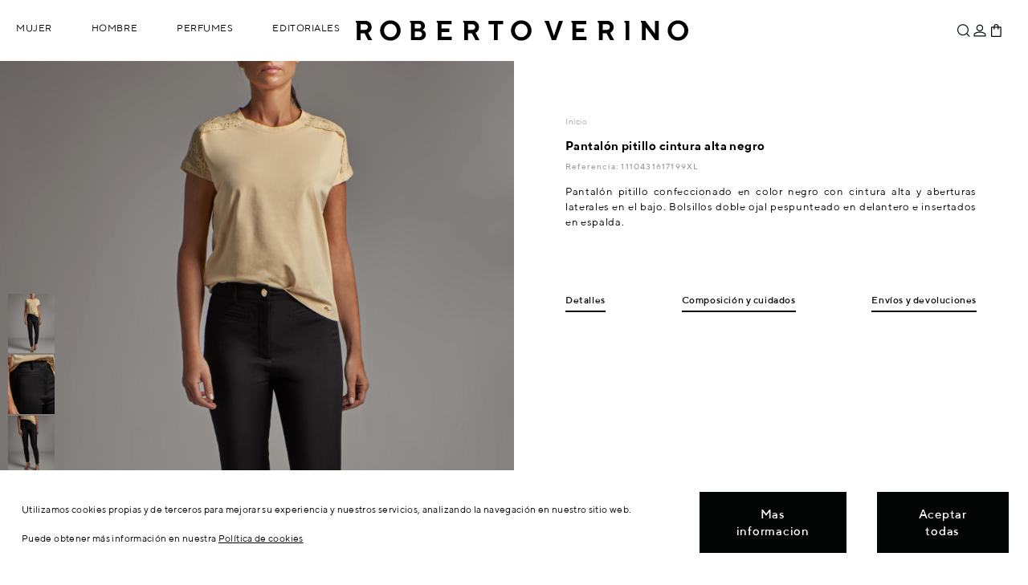

--- FILE ---
content_type: text/html; charset=utf-8
request_url: https://www.robertoverino.com/tienda/cart.php?ajax=true&token=f679c143265c6f19e8deaf17e4d9d07b&_=1762225494983
body_size: 1477
content:

{
"products": [
],

"discounts": [
],

"shippingCost": "0,00 €",
"wrappingCost": "0,00 €",
"nbTotalProducts": "0",
"total": "0,00 €",
"productTotal": "0,00 €",

"hasError" : false,
"removeText" : "Borrar",
"staticToken" : ""
}


--- FILE ---
content_type: text/javascript
request_url: https://www.robertoverino.com/tienda/modules/altiaFooterScripts/GA4/assets/js/gtagGA4.js
body_size: 1967
content:
var GtagGA4 = function () {
    this.init();
};
GtagGA4.prototype = {
    listPages: ["category", "404", "search"],
    pageType: null,
    pageIdentifier: null,
    selectorProductosEnListado: '#product_list > li',
    redirectedToProductPage: null,
    listViewSendedProducts: [],
    init: function () {
        this.pageIdentifier = $('body').attr('id');
        this.detectPageType();
        this.assignActions();
    },
    detectPageType: function () {
        if(this.listPages.includes(this.pageIdentifier)){
            this.pageType = 'list';
            return;
        }
        this.pageType = this.pageIdentifier;
    },
    isProductPage: function () {
        return this.pageType === 'product';
    },
    isCartPage: function () {
        return this.pageType === 'order-opc';
    },
    isListPage: function () {
        return this.pageType === 'list';
    },
    assignActions: function () {
        switch(this.pageType) {
          case 'list':
            this.assignListActions();
            break;
          case 'product':
            this.assignProductActions();
            break;
          case 'order-opc':
            break;
          default:
            // asignar funciones del carrito
        }
    },
    assignListActions: function () {
        var yomismo = this;
        $(this.selectorProductosEnListado).find('a').click(function(e){
            var prod = $(this).data('full-product');
            yomismo.sendEventSelectItem(this, e,  prod);
        });
        yomismo.sendVisibleItemsEvents();
        document.addEventListener('scroll', function () {
            yomismo.sendVisibleItemsEvents();
        }, {
            passive: true
        });
    },
    assignProductActions: function () {
//        this.sendEventViewItem();
        HookCookieAnalisisFunctions.push('trackGA4ItemView');
        oosHookJsTrackClickFunctions.push('trackGA4CartClick');
        
    },
    transformBooleanToGrantedDenied: function (booleanValue){
        var textValue = 'denied';
        if(booleanValue === 1){
            var textValue = 'granted';
        }
        return textValue;
    },
    notifiyConsentChangeEvent: function (analisis, publicidad){
        var analisis = analisis ? 'granted' : 'denied';
        var publicidad = publicidad ? 'granted' : 'denied';
        
        gtag('consent', 'update', {
            'ad_storage': analisis,
            'analytics_storage': publicidad
        });

    },
    sendEventAddToCart: function () {
        if(typeof gaProduct === 'undefined'){
            return;
        }
        gtag('event', 'add_to_cart', {
            currency: 'EUR',
            items: [{
              item_id: gaProduct.id,
              item_name: gaProduct.name,
              coupon: '',
              discount: 0.00,
              affiliation: '',
              item_brand: 'Roberto Verino',
              item_category: gaProduct.category,
              item_variant: $(".color_pick.active").text(),
              price: gaProduct.price,
              currency: 'EUR',
              quantity: 1
            }],
            value: gaProduct.price
          });

    },
    sendEventViewItem: function () {
        if(typeof gaProduct === 'undefined'){
            return;
        }
        var categories = gaProduct.dimension13.split("|");
        while (categories.length < 5) {
            categories.push("");
        }
        
        gtag("event", "view_item", {
            currency: 'EUR',
            items: [{
              item_id: gaProduct.id,
              item_name: gaProduct.name,
//              coupon: '',
//              discount: 0.00,
//              affiliation: '',
              item_brand: 'Roberto Verino',
              item_category: categories[0],
              item_category2: categories[1],
              item_category3: categories[2],
              item_category4: categories[3],
              item_category5: categories[4],
              item_variant: "",
              price: gaProduct.price,
              currency: 'EUR',
              quantity: 1
            }]
          });
    },
    sendEventSearch: function (search) {
        gtag("event", "search", {
              search_term: search
        });
    },
    sendEventSelectItem: function (element, event,  prod) {
        var clickHandler = element.onclick;
        element.onclick = false;
        gtag('event', 'select_item', {
            'item_list_id':     prod.list,
            'item_list_name':   prod.list,
            'items' : [
                {
                    'item_id':          prod.id,
                    'item_name':        prod.name,
                    'quantity':         1,
                    'price':            prod.price,
                    'currency':         'EUR',
                    'index':            prod.position ,
                    'item_brand':       prod.brand,
                    'item_category':    prod.category,
                    'item_list_id':     prod.list,
                    'item_variant':     ""
                }
            ],
            'event_callback': function () {
                clickHandler.call(element, event);
            }
        });
       setTimeout(clickHandler.call(element, event), 250);
    },
    sendVisibleItemsEvents: function(){
        var prods = this.getSendableItems();
        var yomismo = this;
        $(prods).each(function () {
            productData = $(this).data('full-product');
            yomismo.listViewSendedProducts.push(productData.id);
            yomismo.sendEventViewItemList(productData);
        });
    },
    sendEventViewItemList: function(productData){
        
        categories = productData.list.split("|");
        while (categories.length < 5) {
            categories.push("");
        }
        
        gtag("event", "view_item_list", {
            item_list_id: productData.list,
            item_list_name:  productData.list,
            items: [
              {
                item_id: productData.id,
                item_name: productData.name,
                affiliation: productData.brand,
//                coupon: "SUMMER_FUN",
                currency: "EUR",
//                discount: 2.22,
                index: productData.position,
                item_brand: productData.brand,
                item_category: categories[0],
                item_category2: categories[1],
                item_category3: categories[2],
                item_category4: categories[3],
                item_category5: categories[4],
                item_list_id: productData.list,
                item_list_name: productData.list,
                item_variant: "",
                price: productData.price,
                quantity: 1
              }
            ]
          });
    },
    getSendableItems: function(){
        var prods = [];
        var yo = this;
        $(this.selectorProductosEnListado).each(function () {
            if(yo.isSendable(this)){
                prods.push(this);
            }
        });
        return prods;
    },
    isSendable: function(element){
        productData = $(element).data('full-product');
        if(typeof productData === 'undefined'){
            console.log('no hay product data',element);
            return false;
        }
        if(this.listViewSendedProducts.includes(productData.id)){
            return false;
        }
        if(this.isVisible(element)){
            return true;
        }
        return false;
    },
    isVisible: function(element){
        const rect = element.getBoundingClientRect();
        return (
            rect.top >= 0 &&
            rect.left >= 0 &&
            rect.bottom <= (window.innerHeight || document.documentElement.clientHeight) &&
            rect.right <= (window.innerWidth || document.documentElement.clientWidth)

        );
    }
};

//var rv_ga4 = new GtagGA4();
//var trackGA4CartClick = rv_ga4.sendEventAddToCart;
//var trackGA4ItemView = rv_ga4.sendEventViewItem;

--- FILE ---
content_type: image/svg+xml
request_url: https://www.robertoverino.com/skins/rv2/images/icons/arrow2.svg
body_size: 313
content:
<svg width="29" height="29" viewBox="0 0 29 29" fill="none" xmlns="http://www.w3.org/2000/svg">
<mask id="mask0_3359_4048" style="mask-type:alpha" maskUnits="userSpaceOnUse" x="0" y="0" width="29" height="29">
<rect width="29" height="29" fill="#D9D9D9"/>
</mask>
<g mask="url(#mask0_3359_4048)">
<path d="M16.5449 20.8887L15.8121 20.1715L20.9971 14.9865H6.04166V13.964H20.9971L15.8075 8.77436L16.5402 8.05713L22.9583 14.4752L16.5449 20.8887Z" fill="#030404"/>
</g>
</svg>


--- FILE ---
content_type: text/javascript
request_url: https://www.robertoverino.com/tpl/js/comun.js?201617=94
body_size: 5017
content:
jQuery(document).ready(function() {
    var is_open = 0,
//        clickEventType = ((document.ontouchstart !== null) ? 'click' : 'touchstart');
        clickEventType = 'click touchstart';
   

    function close_nav() {
    	jQuery('html').removeClass('nav-js');
        is_open = 0;
       jQuery('#nav-open').removeClass('btn-rotate');
    }

    function open_nav() {
        
    	jQuery('html').addClass('nav-js');
        is_open = 1;
        jQuery('#nav-open').addClass('btn-rotate');
        $('#rvLogin').removeClass('account_expandido');
        $('.buscador_expandido').removeClass('buscador_expandido');
        $('aside nav ul li').removeClass('extendido');
        $('aside .wrapper-menu > nav').each(function(){
            if($(this).children().length > 0 && ($(this).find('#ul_menu_item_shop'))){
                var hasExtendido = false;
                $(this).find('#ul_menu_item_shop > li.parent.menu_item.level_2').each(function(){
                    if($(this).find('li.selected_menu_item').length > 0){
                        $(this).addClass('extendido');
                        hasExtendido = true;
                        return false
                    }
                });
                if(false === hasExtendido){
                $(this).find('ul.menu.tree:first-child > li:first-child').addClass('extendido');
                }
                return false; // breaks
            }
        });
    }

    jQuery('#nav-open').bind(clickEventType, function(e) {
    	e.preventDefault();
        if (is_open === 1) { 
            close_nav();
        } else { 
            open_nav(); 
        }
    });
    $("#rvLogin_movil").click(function(e){
        e.preventDefault();
        $('#rvLogin').toggleClass('account_expandido');
        close_nav(); 
    });
    $("footer .barra.cen nav ul li span.separator").click(function(e){
        var target = $( e.target );
        if ( !target.is( "a" ) ) {
            e.preventDefault();
            $(this).parent().parent().toggleClass('abierto');
        }
    });
    
    //MUNDO VERINO BTN MENU TIENDAS
    var is_open_map = 0;
    function close_nav_map() {
        is_open_map = 0;
        $('.sidebar_stores').removeClass('active');
    }

    function open_nav_map() {
        is_open_map = 1;
        $('.sidebar_stores').addClass('active');
    }
    jQuery('.sidebar_stores > nav > a#nav-open-map').bind(clickEventType, function(e){
        e.preventDefault();
        if (is_open_map === 1){
            //estÃ¡ abierto > lo cerramos
            close_nav_map();
        }
        else{
            //estÃ¡ cerrado > lo abrimos
            open_nav_map();
        }
    });
    $('li.rv_marker > a').click(function(){ 
        close_nav_map();
    });
    
    /* BUSCADOR */
    $("#search_icon").click(function(e){
        e.preventDefault();
        $('#rvLogin').removeClass('account_expandido');
        close_nav();
        $('.megamenu li.extendido').removeClass('extendido');
        $( "#search_query_top").val('');
        if ($('#search_block_top').hasClass('buscador_expandido')) {
            $('*').removeClass('buscador_expandido');
        }else{
            $('#search_block_top, #header_user, #search_icon, #wrappernav .logo').addClass('buscador_expandido'); //
            setTimeout(function(){
                $('#search_query_top').focus();
            },1010);
        }
    });
    $('#close_searchbox').on('click', function(e){
        e.preventDefault();
        $('#search_block_top, #header_user, #search_icon, #wrappernav .logo').removeClass('buscador_expandido');
        $('#search_query_top').val('');
    });
    /* FIN BUSCADOR */
    $('html.rv_full a.iframe').fancybox({
        'type': 'iframe',
        'padding': 22,
        'autoSize': false,
        'scrolling': 'no',
        'autoResize': true,
    });
    $('#log_in').fancybox({
                'type': 'iframe',
                'maxWidth': 990,
                'width': '100%',
                'openEfect': 'fade',
                'fitToView': true,
                'height': 'auto',
                'minHeight': 590,
                'autoSize': true,
                'scrolling': 'no',
                'autoResize': true,
    });
    
    processBannerTop();
    
    var affix_item;
    /* AFFIX MENU */
    resetAffix(false);
    /* FIN AFFIX MENU */
    
    /* prepara el texto alternativo para el banner de gastos de envío */
    tareasGastosEnvio();
    
});//cierre $(document).ready();

$(window).resize(function(){
            processBannerTop();
            $('#nav-open.btn-rotate').trigger('click', function(){});
            assignFooterMenuDismissable();
});
    
function resetAffix(checkPosition){
    var $target = $('#wrappernav.megamenu, #wrapper .top-btn, #content, .logoTopFullWidth'); /* mantener logo fijo en menú */
    var $offsetTop = $("#wrappernav.megamenu .logo");
    var $offsetBottom = $("footer");
    affix_item = $target.affix({
//          offset: {top: $offsetTop.outerHeight(false)}
          offset: {top: "74"}
    });
    if(typeof checkPosition != 'undefined' && checkPosition){
        affix_item.affix('checkPosition');
    }
    $('#add_to_cart').affix({
        offset: {
            bottom: function (element) {
               return (element.bottom = $('footer').outerHeight(true));
            }
        }
    });
    $('.page_menu, .gcontents').affix({
        offset: {
            top: ($('#wrapper aside').outerHeight(true) + $('.gcontent_description').outerHeight(true))
        }
    });
    $('.page_menu .nav').affix({
        offset: {
            top: ($('#wrapper aside').outerHeight(true) + $('.gcontent_description').outerHeight(true)),
            bottom: ($offsetBottom.outerHeight(true) + 235)
        }
    });
    $('#product #pb-right-column').affix({
        offset: {
            top: $offsetTop.outerHeight(false),
            bottom: function (element) {
                return (element.bottom = $('footer').outerHeight(true) + $('.mas-info').outerHeight(true) + 235);
            }
        }
    });
    $('#product  #image-block .thumbnail').affix({
        offset: {
            bottom: function (element) {
                return (element.bottom = $('footer').outerHeight(true) + $('.mas-info').outerHeight(true) + 235);
            }
        }
    });
}

function setCookie(c_name,value,exdays)
{
        var exdate=new Date();
        exdate.setDate(exdate.getDate() + exdays);
        var c_value=escape(value) + ((exdays==null) ? "" : "; expires="+exdate.toUTCString()) + "; SameSite=None; Secure; path=/";
        document.cookie=c_name + "=" + c_value;
}

function readCookie(name) {
        var nameEQ = name + "=";
        var ca = document.cookie.split(';');
        for(var i=0;i < ca.length;i++) {
                var c = ca[i];
                while (c.charAt(0)==' ') c = c.substring(1,c.length);
                if (c.indexOf(nameEQ) == 0) return c.substring(nameEQ.length,c.length);
                }
        return null;
}

function submitAjaxForm($form,$redirect){
    $.ajax({
        url: $form.prop('action'),
        type: 'POST',
        data: $form.serialize()+'&ajax=1',
        success: function(data) {
            if(data.hasError){
//                console.log('try open alert errors');
                alert(data.errors);
            }
            else{
                parent.$.fancybox.close();
                if($redirect){
                    parent.location.href = $form.prop('action');
                }
            }
            return;
        }
    });
}

$(document).ready(function() {
    jQuery("aside nav > ul.menu  li.menu_item.parent > span, aside nav > ul.menu  li.menu_item.parent > a").on('click',function(e){
        var touchable = $('html').hasClass('touch');
        var resolucion = $('html').outerWidth(true);
        if(        touchable
                || resolucion <= 769 
                || ($(this).is('a') && $(this).prop('href') === '#') 
                || (resolucion > 769 && !$(this).hasClass('enlaceMosaico'))
                ) {
            e.preventDefault();
            if(false === $(this).parent().hasClass('level_2')){
                return false;
            }
        }
//        if($(this).hasClass('volver-atras')){
//            $('.volver-atras').removeClass('volver-atras');
//            $(this).parent('li').removeClass('extendido');
//            return false;
//        }
        $('.selected_menu_item').removeClass('selected_menu_item');
        if(!$(this).parent().hasClass('extendido')){
            $('aside nav ul li').removeClass('extendido');
            $(this).parents('li').addClass( 'extendido' );
            $(this).addClass('volver-atras');
        }else{
            $(".extendido").removeClass("extendido");
        }
    });
});

/*Easing*/
jQuery.easing['jswing'] = jQuery.easing['swing'];
jQuery.extend( jQuery.easing,
{
	def: 'easeOutQuad',
	swing: function (x, t, b, c, d) {
		//alert(jQuery.easing.default);
		return jQuery.easing[jQuery.easing.def](x, t, b, c, d);
	},
	easeInQuad: function (x, t, b, c, d) {
		return c*(t/=d)*t + b;
	},
	easeOutQuad: function (x, t, b, c, d) {
		return -c *(t/=d)*(t-2) + b;
	},
	easeInOutQuad: function (x, t, b, c, d) {
		if ((t/=d/2) < 1) return c/2*t*t + b;
		return -c/2 * ((--t)*(t-2) - 1) + b;
	},
	easeInCubic: function (x, t, b, c, d) {
		return c*(t/=d)*t*t + b;
	},
	easeOutCubic: function (x, t, b, c, d) {
		return c*((t=t/d-1)*t*t + 1) + b;
	},
	easeInOutCubic: function (x, t, b, c, d) {
		if ((t/=d/2) < 1) return c/2*t*t*t + b;
		return c/2*((t-=2)*t*t + 2) + b;
	},
	easeInQuart: function (x, t, b, c, d) {
		return c*(t/=d)*t*t*t + b;
	},
	easeOutQuart: function (x, t, b, c, d) {
		return -c * ((t=t/d-1)*t*t*t - 1) + b;
	},
	easeInOutQuart: function (x, t, b, c, d) {
		if ((t/=d/2) < 1) return c/2*t*t*t*t + b;
		return -c/2 * ((t-=2)*t*t*t - 2) + b;
	},
	easeInQuint: function (x, t, b, c, d) {
		return c*(t/=d)*t*t*t*t + b;
	},
	easeOutQuint: function (x, t, b, c, d) {
		return c*((t=t/d-1)*t*t*t*t + 1) + b;
	},
	easeInOutQuint: function (x, t, b, c, d) {
		if ((t/=d/2) < 1) return c/2*t*t*t*t*t + b;
		return c/2*((t-=2)*t*t*t*t + 2) + b;
	},
	easeInSine: function (x, t, b, c, d) {
		return -c * Math.cos(t/d * (Math.PI/2)) + c + b;
	},
	easeOutSine: function (x, t, b, c, d) {
		return c * Math.sin(t/d * (Math.PI/2)) + b;
	},
	easeInOutSine: function (x, t, b, c, d) {
		return -c/2 * (Math.cos(Math.PI*t/d) - 1) + b;
	},
	easeInExpo: function (x, t, b, c, d) {
		return (t==0) ? b : c * Math.pow(2, 10 * (t/d - 1)) + b;
	},
	easeOutExpo: function (x, t, b, c, d) {
		return (t==d) ? b+c : c * (-Math.pow(2, -10 * t/d) + 1) + b;
	},
	easeInOutExpo: function (x, t, b, c, d) {
		if (t==0) return b;
		if (t==d) return b+c;
		if ((t/=d/2) < 1) return c/2 * Math.pow(2, 10 * (t - 1)) + b;
		return c/2 * (-Math.pow(2, -10 * --t) + 2) + b;
	},
	easeInCirc: function (x, t, b, c, d) {
		return -c * (Math.sqrt(1 - (t/=d)*t) - 1) + b;
	},
	easeOutCirc: function (x, t, b, c, d) {
		return c * Math.sqrt(1 - (t=t/d-1)*t) + b;
	},
	easeInOutCirc: function (x, t, b, c, d) {
		if ((t/=d/2) < 1) return -c/2 * (Math.sqrt(1 - t*t) - 1) + b;
		return c/2 * (Math.sqrt(1 - (t-=2)*t) + 1) + b;
	},
	easeInElastic: function (x, t, b, c, d) {
		var s=1.70158;var p=0;var a=c;
		if (t==0) return b;  if ((t/=d)==1) return b+c;  if (!p) p=d*.3;
		if (a < Math.abs(c)) { a=c; var s=p/4; }
		else var s = p/(2*Math.PI) * Math.asin (c/a);
		return -(a*Math.pow(2,10*(t-=1)) * Math.sin( (t*d-s)*(2*Math.PI)/p )) + b;
	},
	easeOutElastic: function (x, t, b, c, d) {
		var s=1.70158;var p=0;var a=c;
		if (t==0) return b;  if ((t/=d)==1) return b+c;  if (!p) p=d*.3;
		if (a < Math.abs(c)) { a=c; var s=p/4; }
		else var s = p/(2*Math.PI) * Math.asin (c/a);
		return a*Math.pow(2,-10*t) * Math.sin( (t*d-s)*(2*Math.PI)/p ) + c + b;
	},
	easeInOutElastic: function (x, t, b, c, d) {
		var s=1.70158;var p=0;var a=c;
		if (t==0) return b;  if ((t/=d/2)==2) return b+c;  if (!p) p=d*(.3*1.5);
		if (a < Math.abs(c)) { a=c; var s=p/4; }
		else var s = p/(2*Math.PI) * Math.asin (c/a);
		if (t < 1) return -.5*(a*Math.pow(2,10*(t-=1)) * Math.sin( (t*d-s)*(2*Math.PI)/p )) + b;
		return a*Math.pow(2,-10*(t-=1)) * Math.sin( (t*d-s)*(2*Math.PI)/p )*.5 + c + b;
	},
	easeInBack: function (x, t, b, c, d, s) {
		if (s == undefined) s = 1.70158;
		return c*(t/=d)*t*((s+1)*t - s) + b;
	},
	easeOutBack: function (x, t, b, c, d, s) {
		if (s == undefined) s = 1.70158;
		return c*((t=t/d-1)*t*((s+1)*t + s) + 1) + b;
	},
	easeInOutBack: function (x, t, b, c, d, s) {
		if (s == undefined) s = 1.70158; 
		if ((t/=d/2) < 1) return c/2*(t*t*(((s*=(1.525))+1)*t - s)) + b;
		return c/2*((t-=2)*t*(((s*=(1.525))+1)*t + s) + 2) + b;
	},
	easeInBounce: function (x, t, b, c, d) {
		return c - jQuery.easing.easeOutBounce (x, d-t, 0, c, d) + b;
	},
	easeOutBounce: function (x, t, b, c, d) {
		if ((t/=d) < (1/2.75)) {
			return c*(7.5625*t*t) + b;
		} else if (t < (2/2.75)) {
			return c*(7.5625*(t-=(1.5/2.75))*t + .75) + b;
		} else if (t < (2.5/2.75)) {
			return c*(7.5625*(t-=(2.25/2.75))*t + .9375) + b;
		} else {
			return c*(7.5625*(t-=(2.625/2.75))*t + .984375) + b;
		}
	},
	easeInOutBounce: function (x, t, b, c, d) {
		if (t < d/2) return jQuery.easing.easeInBounce (x, t*2, 0, c, d) * .5 + b;
		return jQuery.easing.easeOutBounce (x, t*2-d, 0, c, d) * .5 + c*.5 + b;
	}
}); 

function loadScriptComun(url, callback, callbackError) {

    var script = document.createElement("script")
    script.type = "text/javascript";

    if (script.readyState) {  //IE
        script.onreadystatechange = function () {
            if (script.readyState == "loaded" ||
                    script.readyState == "complete") {
                script.onreadystatechange = null;
                callback();
            }
        };
    } else {  //Others
        script.onload = function () {
            callback();
        };
        if(typeof callbackError == 'function'){
            script.onerror = function () {
                callbackError();
            };
        }
        
    }
    script.src = url;
    document.getElementsByTagName("head")[0].appendChild(script);
}

function function_exists(function_name)
{
	if (typeof function_name == 'string')
		return (typeof window[function_name] == 'function');
	return (function_name instanceof Function);
}

function processBannerTop() {
    if($('.custombannertop').length){
        var banner_top = $('.custombannertop').detach();
        $('#wrappernav.megamenu').prepend(banner_top);
        banner_top.find('#bannerTop').delay(100).animate({
            height: '30px',
            opacity: '1',
            display: 'block',
        }, 1500);
        banner_top.find('.closeBannerTop').delay(500).animate({
            opacity: '1',
        }, 1500);
        if($('#content .breadcrumb').length){
            $('#content .breadcrumb').addClass('banneriscomming');
        }
    }
}
function closeBannerTop(element) {
    if($('#content .breadcrumb').length){
        $('#content .breadcrumb').removeClass('banneriscomming');
    }
    
    var selector = $('.custombannertop');
    if(typeof element !== 'undefined'){
        selector = $(element).parents('.custombannertop');
    }
    selector.hide('slow', function () {
//        $('.custombannertop').remove();
    });
    return false;
}
function tareasGastosEnvio(){
    if($('#cbGastosEnvio').length > 0 ){ 
        var content = $('#cbGastosEnvio').data('alttxt') + '&nbsp;';
//        var link = $('#info_envio').find('a').clone();
        $('#info_envio').html(content);
//        link.appendTo('#info_envio');
    }
    return false;
}

function reassignSelectIconArrow() {
    $('select').on('click', function (e){
        $(this).toggleClass('rv-focus-within');
    });
   
    $('select').on('change, blur', function (e) {
        $(this).removeClass('rv-focus-within');
    });

    $('.talla .select .talla_seleccionada').on('click', function () {
        $('.talla .select ul').slideToggle();
        $(this).toggleClass('rv-focus-within');
    });
    $('.talla .select li.option').on('click', function(){
        let talla= $(this).text();
        let selected_option = $(this).data('selected_option');
                
        $('.talla .select select').val($(selected_option).val());
        $('.talla .select select').trigger('change');
        
        $('.talla .select ul').slideToggle();
        $('.talla .select li.option').removeClass('selected');
        $(this).addClass('selected');
        $('.talla .select .talla_seleccionada').text(talla);
        $('.talla .select .talla_seleccionada').removeClass('rv-focus-within');
    });
}

function assignEventToDismissableElements(dismissable) {
    dismissable.forEach((d) => {
        d.addEventListener("click", (e) => {
            // First we get the pseudo-elements style
            const target = e.currentTarget || e.target;
            const after = getComputedStyle(target, ":before");
//    console.log(target);
            if (after) {
                // Then we parse out the dimensions
                const atop = Number(after.getPropertyValue("top").slice(0, -2));
                const aheight = Number(after.getPropertyValue("height").slice(0, -2));
                const aleft = Number(after.getPropertyValue("left").slice(0, -2));
                const awidth = Number(after.getPropertyValue("width").slice(0, -2));
                // And get the mouse position
                const ex = e.layerX;
                const ey = e.layerY;
                // Finally we do a bounds check (Is the mouse inside of the after element)
                if (ex > aleft && ex < aleft + awidth && ey > atop && ey < atop + aheight) {
                    e.preventDefault();

//        console.log("Button clicked");
                    if (!$(target).parent().hasClass('extendido')) {
                        $('aside nav ul li').removeClass('extendido');
                        $(target).parents('li').addClass('extendido');
                    } else {
//                        console.log("has class");

                        $(target).parent().removeClass("extendido");
                    }
                }
                return false;
            }
        });
    });
}

//function assignFooterMenuDismissable() {
//    $('.touch .barra.sup div').each(function () {
//        if (false === $(this).hasClass('newssleter')) {
//            $(this).on('click', function () {
//                $('.touch .barra.sup div .top').removeClass('top');
//                $('.touch .barra.sup div .pie_expandido').toggle("slow").removeClass('pie_expandido');
//                $(this).find('> ul').toggle("slow").toggleClass("pie_expandido");
//                $(this).find('> h3').toggleClass("top");
//            });
//        }
//    });
//}
function assignFooterMenuDismissable() {

    if ($(window).width() <= 1024) {

        $('.barra.sup div').each(function () {
            if (false === $(this).hasClass('newssleter')) {
                $(this).unbind('click').on('click', function () {
                    $('.barra.sup div .top').removeClass('top');
                    $('.barra.sup div .pie_expandido').toggle("slow").removeClass('pie_expandido');
                    $(this).find('> ul').toggle("slow").toggleClass("pie_expandido");
                    $(this).find('> h3').toggleClass("top");
                });
            }
        });
    } else {
        $('.barra.sup div .top').removeClass('top');
        $('.barra.sup div').each(function () {
            if (false === $(this).hasClass('newssleter')) {
                $(this).unbind('click');
            }
        });
    }
}

$(document).ready(function() {
//    const dismissable = document.querySelectorAll("div[class^='menu_children']>ul>li>a");
//    assignEventToDismissableElements(dismissable);

    reassignSelectIconArrow();
    assignFooterMenuDismissable();
    $('.logo a.no-transition').removeClass('no-transition');
    $(this).on('scroll', function(){
        $('#nav-open.btn-rotate').trigger('click', function(){});
    });
});